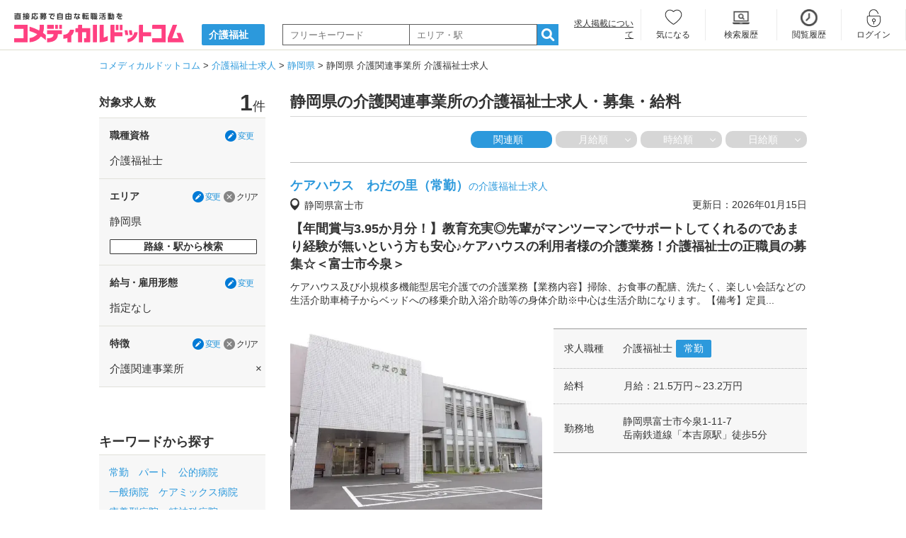

--- FILE ---
content_type: text/html; charset=UTF-8
request_url: https://www.co-medical.com/ccw/shizuoka/JI024/
body_size: 8893
content:
<!DOCTYPE html><html lang="ja"><head><meta charset="UTF-8"><title>【2026年1月新着】静岡県の介護関連事業所の介護福祉士求人・転職・募集情報｜コメディカルドットコム</title><meta name="description" content="現在1件の静岡県内の介護関連事業所の介護福祉士求人を掲載中。介護関連事業所の介護福祉士求人をエリア、給与、雇用形態、特徴など様々な条件で自由に検索ができます。"><meta name="keywords" content="静岡県,介護福祉士,介護関連事業所,求人,転職,募集"><meta name="viewport" content="width=device-width,initial-scale=1"><meta name="robots" content="ALL"><link rel="canonical" href="https://www.co-medical.com/ccw/shizuoka/JI024/"><link rel="preconnect" href="https://www.google.com"><link rel="preconnect" href="https://www.gstatic.com" crossorigin><link rel="icon" href="/assets/common/favicon/favicon.ico"><link rel="stylesheet" href="/assets/pc/css/base.min.css?20230622"><link rel="stylesheet" href="/assets/pc/css/style.min.css?1749446546"><link rel="stylesheet" href="/assets/pc/css/job.min.css?1764916982"><link rel="stylesheet" href="/assets/vendors/micromodal/micromodal.min.css"><link rel="preload" as="style" href="/assets/pc/css/jquery.fancybox.min.css" onload="this.rel='stylesheet'"><link rel="preload" as="style" href="/assets/pc/css/job.min.css?1764916982" onload="this.rel='stylesheet'"><link rel="preload" as="style" href="/assets/vendors/vanilla-toast/vanilla-toast.min.css" onload="this.rel='stylesheet'"><link rel="preload" as="style" href="//netdna.bootstrapcdn.com/font-awesome/4.6.3/css/font-awesome.min.css" onload="this.rel='stylesheet'"><script src="https://code.jquery.com/jquery-3.6.3.js"></script><script src="/assets/vendors/lazysizes/lazysizes.min.js"></script><script>var dataLayer = dataLayer || []; dataLayer.push({
    'schJobType': 'OC014',
    'schAreaPref': 'PF22',
    'schAreaDetail': '選択なし',
    'schAreaLine': '選択なし',
    'schAreaStation': '選択なし',
    'schKoyoKeitai': '選択なし',
    'schKoyoSalary': '選択なし_選択なし',
    'schTokucho1': '選択なし',
    'schTokucho2': 'JI024',
    'schTokucho3': '選択なし',
    'schHitNumber': ''
});dataLayer.push({"cloud_retail": {"eventType":"search","visitorId":"WkxzRGQxeGZSbGZhS2ZSVWVhR0Q5Zz09","searchQuery":"介護福祉士 静岡県 介護関連事業所","pageCategories":["介護福祉士","静岡県","介護関連事業所"],"eventTime":"2026-01-18T21:53:55.955Z","productDetails":[{"product":{"id":"J0206011"}}],"userInfo":{"ipAddress":"3.144.177.43"},"uri":"https://www.co-medical.com/ccw/shizuoka/JI024/"}});</script><script>(function(w,d,s,l,i){ w[l]=w[l]||[];w[l].push({ 'gtm.start':
new Date().getTime(),event:'gtm.js' });var f=d.getElementsByTagName(s)[0],
j=d.createElement(s),dl=l!='dataLayer'?'&l='+l:'';j.async=true;j.src=
'https://www.googletagmanager.com/gtm.js?id='+i+dl;f.parentNode.insertBefore(j,f);
})(window,document,'script','dataLayer','GTM-NL3Q6D');</script><script type="application/ld+json">[{"@context": "https://schema.org","@type": "BreadcrumbList","itemListElement": [{"@type": "ListItem","position": 1,"item": {"@id": "https://www.co-medical.com","name": "コメディカルドットコム"}}, {"@type": "ListItem","position": 2,"item": {"@id": "https://www.co-medical.com/ccw/","name":"介護福祉士求人"}}, {"@type": "ListItem","position": 3,"item": {"@id": "https://www.co-medical.com/ccw/shizuoka/","name":"静岡県"}}, {"@type": "ListItem","position": 4,"item": {"@id": "https://www.co-medical.com/ccw/shizuoka/JI024/","name":"静岡県 介護関連事業所 介護福祉士求人"}}]}]</script></head><body><noscript><iframe src="https://www.googletagmanager.com/ns.html?id=GTM-NL3Q6D" height="0" width="0" style="display:none;visibility:hidden"></iframe></noscript><header><div id="logoArea" class="inner under"><div class="leftArea"><a href="/" ><img src="/assets/common/images/logo.svg" alt="直接応募で自由な転職活動を コメディカルドットコム" width="240" height="42"></a></p><p class="txt"><a href="/ccw/"><span>介護福祉士</span></a></p><div class="fomrArea"><form action="/ccw/search/" method="post" id="searchForm"><input type="text" id="searchKeyword" name="keyword" placeholder="フリーキーワード" value="" class="w180"><input type="text" id="searchKeyword2" name="keyword2" placeholder="エリア・駅" value="" class="w180"><a href="#" id="searchBtn"><i class="icmn-search-list"></i></a><input type="hidden" name="mode" value="popup"></form></div></div><div class="rightArea"><div><p class="f12 taRight"><a href="/publication_info/" class="ul">求人掲載について</a></p></div><ul class="member_menu "><li class="keep w93 keep"><a href="/mypage/keep/">気になる</a></li><li class="search_history w100"><a href="/mypage/search_history/">検索履歴</a></li><li class="history"><a href="/mypage/history/">閲覧履歴</a></li><li class="login"><a href="/login/" data-popup="no">ログイン</a></li><li class="entry"><a href="/contact/user_register/">会員登録</a></li></ul></div></div></header><div id="container">	<div id="breadCrumbs">
	  <ol>
	    <li>
	      <a href="/"><span itemprop="title">コメディカルドットコム</span></a>
	    </li>
	    	    <li>
	      <a href="/ccw/"><span>介護福祉士求人</span></a>	    </li>
	    	    <li>
	      <a href="/ccw/shizuoka/"><span>静岡県</span></a>	    </li>
	    	    <li>
	      <span>静岡県 介護関連事業所 介護福祉士求人</span>	    </li>
	    	  </ol>
	</div>
<div id="twoColumns" class="prececturesPage clearfix"><div id="mainColumn"><div class="prefecturesArea"><h1 class="h1txt">静岡県の介護関連事業所の介護福祉士求人・募集・給料</h1></div><div class="sortMenu clearfix"><span>関連順</span><span class="link" onclick="sort('monthly');">月給順</span><span class="link" onclick="sort('hourly');">時給順</span><span class="link" onclick="sort('daily');">日給順</span></div><div class="prefecturesArea"><div class="recruitmentArea"><div class="recruitment"><div class="clearfix"><h3><a href="/ccw/job206011/" class="link-blue">ケアハウス　わだの里（常勤）<span>の介護福祉士求人</span></a></h3><p class="address">静岡県富士市</p><p class="editdate">更新日：2026年01月15日</p></div><h4 class="pr">【年間賞与3.95か月分！】教育充実◎先輩がマンツーマンでサポートしてくれるのであまり経験が無いという方も安心♪ケアハウスの利用者様の介護業務！介護福祉士の正職員の募集☆＜富士市今泉＞</h4><p>ケアハウス及び小規模多機能型居宅介護での介護業務【業務内容】掃除、お食事の配膳、洗たく、楽しい会話などの生活介助車椅子からベッドへの移乗介助入浴介助等の身体介助※中心は生活介助になります。【備考】定員...</p><div class="requirementArea clearfix"><a href="/ccw/job206011/" class="prImgLink"><picture><source data-srcset="https://www.co-medical.com/file/image/202009/ecc97a93e6020dc1aaf7e3752fabb95c.webp" type="image/webp"><img data-src="https://www.co-medical.com/file/image/202009/ecc97a93e6020dc1aaf7e3752fabb95c.jpg" width="356" alt="ケアハウス　わだの里（常勤）の介護福祉士求人の写真" width="600" height="450" class="lazyload" loading="lazy"></picture></a><div class="requirement"><div class="inner"><h4>求人職種</h4><div class="txtSide"><p>介護福祉士<span class="icoTxt">常勤</span></p></div></div><div class="inner"><h4>給料</h4><dl class="clearfix"><dt class="saraly">月給</dt><dd>：21.5万円～23.2万円</dd><br></dl></div><div class="inner"><h4>勤務地</h4><div><p>静岡県富士市今泉1-11-7</p><p>岳南鉄道線「本吉原駅」徒歩5分</p></div></div></div></div><div class="btnArea"><div class="button"><p class="txt"><a href="/ccw/job206011/" class="w250 h50 lh50">詳細はこちら</a></p></div><div class="likeBtn"><p class="txt"><a class="delKeep206011 btn unlike" href="javascript: delKeepList('206011', false)"  style="display: none;" >気になる解除</a><a class="regKeep206011 btn like" href="javascript: regKeepList('206011', false)" >気になる</a></p></div></div></div></div></div><div class="townArea"><h2 class="title"><span>静岡県</span>の市区町村</span>から<span>介護福祉士求人</span>を探す</h2><ul class="town clearfix"><li><a href="/ccw/shizuoka/shizuoka/">静岡市</a></li><li><a href="/ccw/shizuoka/city1026/">静岡市葵区</a></li><li><a href="/ccw/shizuoka/city1027/">静岡市駿河区</a></li><li><a href="/ccw/shizuoka/city1028/">静岡市清水区</a></li><li><a href="/ccw/shizuoka/hamamatsu/">浜松市</a></li><li><a href="/ccw/shizuoka/city1029/">浜松市中央区</a></li><li><a href="/ccw/shizuoka/city1034/">浜松市浜名区</a></li><li><a href="/ccw/shizuoka/city1035/">浜松市天竜区</a></li><li><a href="/ccw/shizuoka/city1036/">沼津市</a></li><li><a href="/ccw/shizuoka/city1037/">熱海市</a></li><li><a href="/ccw/shizuoka/city1038/">三島市</a></li><li><a href="/ccw/shizuoka/city1039/">富士宮市</a></li><li><a href="/ccw/shizuoka/city1040/">伊東市</a></li><li><a href="/ccw/shizuoka/city1041/">島田市</a></li><li><a href="/ccw/shizuoka/city1042/">富士市</a></li><li><a href="/ccw/shizuoka/city1043/">磐田市</a></li><li><a href="/ccw/shizuoka/city1044/">焼津市</a></li><li><a href="/ccw/shizuoka/city1045/">掛川市</a></li><li><a href="/ccw/shizuoka/city1046/">藤枝市</a></li><li><a href="/ccw/shizuoka/city1047/">御殿場市</a></li><li><a href="/ccw/shizuoka/city1048/">袋井市</a></li><li><a href="/ccw/shizuoka/city1049/">下田市</a></li><li><a href="/ccw/shizuoka/city1050/">裾野市</a></li><li><a href="/ccw/shizuoka/city1051/">湖西市</a></li><li><a href="/ccw/shizuoka/city1052/">伊豆市</a></li><li><a href="/ccw/shizuoka/city1053/">御前崎市</a></li><li><a href="/ccw/shizuoka/city1054/">菊川市</a></li><li><a href="/ccw/shizuoka/city1055/">伊豆の国市</a></li><li><a href="/ccw/shizuoka/city1056/">牧之原市</a></li><li><a href="/ccw/shizuoka/city1057/">賀茂郡</a></li><li><a href="/ccw/shizuoka/city1062/">田方郡</a></li><li><a href="/ccw/shizuoka/city1063/">駿東郡</a></li><li><a href="/ccw/shizuoka/city1067/">榛原郡</a></li><li><a href="/ccw/shizuoka/city1069/">周智郡</a></li></ul><div class="taRight mT10 mB40"><a href="/ccw/shizuoka/line/" class="link-blue f15">静岡県の路線一覧から探す</a></div></div><h2 class="mT40 pB5 border-gray-bottom" style="font-size: 18px;font-weight: 600;margin-top: 50px!important;">介護福祉士の転職にオススメの記事</h2><div id="contents-slider" class="swiper-container" style="visibility:hidden;"><ul class="cf swiper-wrapper"><li class="swiper-slide"><a href="/knowledge/article882/"><picture><source data-srcset="https://www.co-medical.com/file/contents_image/main/ab3bef3d8d6cd9efc45ee1b45240e3a9.webp" type="image/webp"><img data-src="https://www.co-medical.com/file/contents_image/main/ab3bef3d8d6cd9efc45ee1b45240e3a9.jpg" alt="" width="237" height="178" class="recruit_img lazyload" loading="lazy"></picture><p>【例文つき】面接の退職理由の伝え方|本音で言うべき？思いつかない際の対処法まで</p></a></li><li class="swiper-slide"><a href="/knowledge/article165/"><picture><source data-srcset="https://www.co-medical.com/file/contents_image/main/6aad1cc1c38f9acd807d99b8672f84f4.webp" type="image/webp"><img data-src="https://www.co-medical.com/file/contents_image/main/6aad1cc1c38f9acd807d99b8672f84f4.jpg" alt="" width="237" height="178" class="recruit_img lazyload" loading="lazy"></picture><p>【40代の介護職転職事情】転職のメリットや職場選びのポイントを解説！</p></a></li><li class="swiper-slide"><a href="/knowledge/article223/"><picture><source data-srcset="https://www.co-medical.com/file/contents_image/main/0a24324b1086b1e1ec2d109c8d7ca1d0.webp" type="image/webp"><img data-src="https://www.co-medical.com/file/contents_image/main/0a24324b1086b1e1ec2d109c8d7ca1d0.jpg" alt="" width="237" height="178" class="recruit_img lazyload" loading="lazy"></picture><p>身体介護とは？生活援助との違いやサービス内容について紹介！</p></a></li><li class="swiper-slide"><a href="/knowledge/article236/"><picture><source data-srcset="https://www.co-medical.com/file/contents_image/main/d4b22c8fedcca1fc1cc9d748f1ebd12c.webp" type="image/webp"><img data-src="https://www.co-medical.com/file/contents_image/main/d4b22c8fedcca1fc1cc9d748f1ebd12c.jpg" alt="" width="237" height="178" class="recruit_img lazyload" loading="lazy"></picture><p>看護小規模多機能型居宅介護の仕事内容は？制度設立の背景や給料・メリットを解説</p></a></li><li class="swiper-slide"><a href="/knowledge/article430/"><picture><source data-srcset="https://www.co-medical.com/file/contents_image/main/a9b9aa3395e907e0402eb71e632e4ed4.webp" type="image/webp"><img data-src="https://www.co-medical.com/file/contents_image/main/a9b9aa3395e907e0402eb71e632e4ed4.jpg" alt="" width="237" height="178" class="recruit_img lazyload" loading="lazy"></picture><p>【例文付】介護福祉士の履歴書ガイド|資格欄の正しい書き方、好印象な志望動機のコツ</p></a></li><li class="swiper-slide"><a href="/knowledge/article241/"><picture><source data-srcset="https://www.co-medical.com/file/contents_image/main/e9995783ed1a81cd4b181fc71cb5617f.webp" type="image/webp"><img data-src="https://www.co-medical.com/file/contents_image/main/e9995783ed1a81cd4b181fc71cb5617f.jpg" alt="" width="237" height="178" class="recruit_img lazyload" loading="lazy"></picture><p>サービス提供責任者（サ責）とは？仕事内容・給料・資格要件からキャリアパスまで徹底解説</p></a></li><li class="swiper-slide"><a href="/knowledge/article883/"><picture><source data-srcset="https://www.co-medical.com/file/contents_image/main/344c12dff1110e84ee3af0b6190667e2.webp" type="image/webp"><img data-src="https://www.co-medical.com/file/contents_image/main/344c12dff1110e84ee3af0b6190667e2.jpg" alt="" width="237" height="178" class="recruit_img lazyload" loading="lazy"></picture><p>面接のバックレ（ブッチ）はNG！無断欠席のリスクや対策方法、謝罪例文を解説</p></a></li><li class="swiper-slide"><a href="/knowledge/article894/"><picture><source data-srcset="https://www.co-medical.com/file/contents_image/main/ec2292b2a85ee583696b5779f51543a7.webp" type="image/webp"><img data-src="https://www.co-medical.com/file/contents_image/main/ec2292b2a85ee583696b5779f51543a7.jpg" alt="" width="237" height="178" class="recruit_img lazyload" loading="lazy"></picture><p>面接対策は面接の意味や面接官の意図を理解して行おう！</p></a></li><li class="swiper-slide"><a href="/knowledge/article177/"><picture><source data-srcset="https://www.co-medical.com/file/contents_image/main/f492e24efb5e8f70810392584e7cdfb7.webp" type="image/webp"><img data-src="https://www.co-medical.com/file/contents_image/main/f492e24efb5e8f70810392584e7cdfb7.jpg" alt="" width="237" height="178" class="recruit_img lazyload" loading="lazy"></picture><p>介護職を辞めたい理由は？体験談から解決方法まで徹底紹介！</p></a></li><li class="swiper-slide"><a href="/knowledge/article835/"><picture><source data-srcset="https://www.co-medical.com/file/contents_image/main/9bfd72dd90b0cc86eae87ec43a2b18ec.webp" type="image/webp"><img data-src="https://www.co-medical.com/file/contents_image/main/9bfd72dd90b0cc86eae87ec43a2b18ec.jpg" alt="" width="237" height="178" class="recruit_img lazyload" loading="lazy"></picture><p>エッセンシャルワーカーとは？意味や具体的な職種一覧をわかりやすく解説</p></a></li></ul><div class="swiper-button-prev"></div><div class="swiper-button-next"></div></div>                              <div class="seoText">
  <h2>静岡県の介護関連事業所の介護福祉士求人でコメディカルドットコムがオススメの理由</h2>
  <p>コメディカルドットコムは国内最大級の介護福祉士求人サイトです。マッチングチャートであなたと求人の相性が一目でわかるようになっています。掲載中の<a href="/ccw/" class="link-blue">介護福祉士求人</a>は事業所が直接募集している求人なので情報も最新に保たれており、合格率・給与査定など有利条件で転職活動ができる傾向があります。<br>現在1件の静岡県の介護関連事業所の介護福祉士求人情報を掲載中。
        特養、老健、有料、サ高住、グループホーム、デイサービス、訪問介護、障害者施設、病院など様々な条件で求人を比較・検索が可能！気になる求人があれば積極的にお問い合わせをしてみてください！<br>
      介護福祉士の転職ならコメディカルドットコムで理想の職場を探しましょう！
  </p>
</div>
                  
                  <div class="townArea mT40">
  <h2 class="title">職種資格から探す</h2>
  <ul class="town clearfix mB0">
            <li><a href="/ns/">看護師</a></li>
        <li><a href="/mc/">医療事務</a></li>
        <li><a href="/hp/">介護職</a></li>
          </ul>
</div>

    </div>

      <div id="leftColumn">
    <section>
        <div class="numberArea">
      <h2>対象求人数</h2>
      <p><span id="target_count">1</span>件</p>
    </div>
        <div class="selectArea">
      <form action="/ccw/search/start/" method="post" id="sideform">
      <input type="hidden" name="mode" value="popup">
      <input type="hidden" name="keyword" value="">
      <input type="hidden" name="keyword2" value="">
      <div class="inner">
        <div class="ttlArea">
          <h2 class="category">職種資格</h2>
          <div class="btnArea">
            <a href="javascript: popupJob('job_type');"><div class="selectBtn"><p>変更</p></div></a>
          </div>
        </div>
        <div class="select">
        <p id="selected_job_type_name">介護福祉士</p>
        <input type="hidden" name="jobtype" value="OC014">
        <input type="hidden" name="jobtype_roma" value="ccw">
        </div>
      </div>
      <div class="inner">
                <input type="hidden" name="submode" value="area">
        <div class="ttlArea">
          <h2 class="area fLeft">エリア</h2>
          <div class="btnArea">
            <a href="javascript: popupJob('address');"><div class="selectBtn"><p>変更</p></div></a>
                        <a href="javascript: sideDelete('add_sub_all');"><div class="clearBtn"><p>クリア</p></div></a>
                      </div>
        </div>
        <div class="select" id="areaSelect">
        <p id="selected_adds_name"><input type="hidden" name="adds" value="PF22">静岡県</p>
                        </div>
        <h2 class="line change"><a href="javascript: popupJob('line');" id="popupLineBtn">路線・駅から検索</a></h2>
              </div>
      <div class="inner">
        <div class="ttlArea">
          <h2 class="salary">給与<span>・</span>雇用形態</h2>
          <div class="btnArea">
            <a href="javascript: popupJob('salary');"><div class="selectBtn"><p>変更</p></div></a>
                      </div>
        </div>
        <div class="select">
                    <p>指定なし</p>
                  </div>
      </div>
      <div class="inner">
        <div class="ttlArea">
                    <h2 class="point fLeft">特徴</h2>
          <div class="btnArea">
            <a href="javascript: popupJob('point');"><div class="selectBtn"><p>変更</p></div></a>
                        <a href="javascript: sideDelete('job_all');"><div class="clearBtn"><p>クリア</p></div></a>
                      </div>
        </div>
                                      <div class="select" id="job_institution">
                    <p>介護関連事業所<span class="delete" onclick="sideDelete('job_ins', 'JI024')">×</span></p>
          <input type="checkbox" name="job_institution[]" value="JI024" id="selected_job_ins-JI024" class="hidden" checked>
                    </div>
                                  </div>
            <input type="hidden" name="sort" id="sort" value="">
      <input type="hidden" name="sortset" id="sortset" value="">
      </form>
    </div>

            <div class="keywordArea">
      <h2>キーワードから探す</h2>
      <ul class="clearfix">
                        <li>
          <a href="/ccw/shizuoka/JF001/">常勤</a>
        </li>
                                <li>
          <a href="/ccw/shizuoka/JF002/">パート</a>
        </li>
                                                        <li>
          <a href="/ccw/shizuoka/JI001/">公的病院</a>
        </li>
                                <li>
          <a href="/ccw/shizuoka/JI002/">一般病院</a>
        </li>
                                <li>
          <a href="/ccw/shizuoka/JI009/">ケアミックス病院</a>
        </li>
                                <li>
          <a href="/ccw/shizuoka/JI003/">療養型病院</a>
        </li>
                                <li>
          <a href="/ccw/shizuoka/JI004/">精神科病院</a>
        </li>
                                                                                                                                <li>
          <a href="/ccw/shizuoka/JI013/">介護老人保健施設</a>
        </li>
                                <li>
          <a href="/ccw/shizuoka/JI014/">特別養護老人ホーム</a>
        </li>
                                <li>
          <a href="/ccw/shizuoka/JI015/">有料老人ホーム</a>
        </li>
                                <li>
          <a href="/ccw/shizuoka/JI016/">サ高住</a>
        </li>
                                <li>
          <a href="/ccw/shizuoka/JI017/">グループホーム</a>
        </li>
                                <li>
          <a href="/ccw/shizuoka/JI025/">ショートステイ</a>
        </li>
                                <li>
          <a href="/ccw/shizuoka/JI018/">障害福祉事業所</a>
        </li>
                                <li>
          <a href="/ccw/shizuoka/JI006/">小規模多機能型</a>
        </li>
                                <li>
          <a href="/ccw/shizuoka/JI019/">デイサービス・デイケア</a>
        </li>
                                <li>
          <a href="/ccw/shizuoka/JI020/">訪問介護</a>
        </li>
                                                <li>
          <a href="/ccw/shizuoka/JI024/">介護関連事業所</a>
        </li>
                                                                <li>
          <a href="/ccw/shizuoka/JI008/">企業</a>
        </li>
                                                                <li>
          <a href="/ccw/shizuoka/JA001/">未経験可</a>
        </li>                        <li>
          <a href="/ccw/shizuoka/JA002/">ブランク可</a>
        </li>                        <li>
          <a href="/ccw/shizuoka/JA005/">ミドルも活躍中</a>
        </li>                        <li>
          <a href="/ccw/shizuoka/JA003/">日勤のみ可</a>
        </li>                        <li>
          <a href="/ccw/shizuoka/JA006/">バイト歓迎</a>
        </li>                        <li>
          <a href="/ccw/shizuoka/JA004/">夜勤バイト</a>
        </li>                        <li>
          <a href="/ccw/shizuoka/JA021/">残業少なめ</a>
        </li>                                        <li>
          <a href="/ccw/shizuoka/JA019/">前職給料考慮</a>
        </li>                        <li>
          <a href="/ccw/shizuoka/JA013/">日祝休み</a>
        </li>                        <li>
          <a href="/ccw/shizuoka/JA014/">年休120日以上</a>
        </li>                        <li>
          <a href="/ccw/shizuoka/JA011/">社会保険完備</a>
        </li>                        <li>
          <a href="/ccw/shizuoka/JA007/">寮完備</a>
        </li>                        <li>
          <a href="/ccw/shizuoka/JA008/">託児所完備</a>
        </li>                        <li>
          <a href="/ccw/shizuoka/JA009/">24時間託児所完備</a>
        </li>                        <li>
          <a href="/ccw/shizuoka/JA012/">住宅手当あり</a>
        </li>                        <li>
          <a href="/ccw/shizuoka/JA017/">教育充実</a>
        </li>                        <li>
          <a href="/ccw/shizuoka/JA016/">資格支援あり</a>
        </li>                        <li>
          <a href="/ccw/shizuoka/JA018/">支度金あり</a>
        </li>                        <li>
          <a href="/ccw/shizuoka/JA010/">車通勤可</a>
        </li>                        <li>
          <a href="/ccw/shizuoka/JA015/">駅徒歩圏内</a>
        </li>                        <li>
          <a href="/ccw/shizuoka/JA020/">事前見学OK</a>
        </li>                        <li>
          <a href="/ccw/shizuoka/JA023/">オープニングスタッフ</a>
        </li>                              </ul>
            <div class="taRight bg-light-grey pB10 pR10">
        <a href="/ccw/kw/" class="link-blue">キーワード一覧</a>
      </div>
          </div>
        
    
    
    </section>
  </div>

<div id="modal__side_search" class="micromodal-slide modal" aria-hidden="true">
  <div class="modal__overlay" tabindex="-1" data-micromodal-close>
    <div class="modal__container" role="dialog" aria-modal="true">

      <div class="modal__contents" role="document">
        <a class="btn-close-circle" href="javascript:;" data-micromodal-close data-popup="no"><i></i></a>
        <div id="modal__side_search_content"></div>
      </div>

    </div>
  </div>
</div>

<script>
function sideDelete(key, id = '') {
  if (key == 'job_form' && document.getElementById('sort').value) {
    document.getElementById('sort').value = id;
    document.getElementById('sortset').value = '1';
    document.getElementById('sideform').submit();
    return;
  }
  if (key == 'add_sub_all') {
    document.querySelector('input[name="adds"]').remove();
    var items = document.querySelectorAll('input[name="add_sub[]"]');
    for (var i = 0; i < items.length; i++) {
      items[i].remove();
    }
  }
  if (key == 'station_all') {
    document.querySelector('input[name="adds"]').remove();
    document.querySelector('input[name="line"]').value = 'x';
    var items = document.querySelectorAll('input[name="station[]"]');
    for (var i = 0; i < items.length; i++) {
      items[i].remove();
    }
  }
  if (key == 'job_all') {
    var items = document.querySelectorAll('input[name="job_addition[]"]');
    for (var i = 0; i < items.length; i++) {
      items[i].remove();
    }
    items = document.querySelectorAll('input[name="job_institution[]"]');
    for (var i = 0; i < items.length; i++) {
      items[i].remove();
    }
    items = document.querySelectorAll('input[name="job_room[]"]');
    for (var i = 0; i < items.length; i++) {
      items[i].remove();
    }
  }
  if (key == 'add_sub' || key == 'job_add' || key == 'station' || key == 'job_ins' || key == 'job_room') {
    document.getElementById('selected_' + key + '-' + id).remove();
  }
  if (key == 'job_form') {
    var item = document.querySelector('input[name="job_form"]');
    if (item) { item.remove(); }
    var item = document.querySelector('input[name="emp_status"]');
    if (item) { item.remove(); }
    var item = document.querySelector('input[name="job_form_type"]');
    if (item) { item.remove(); }
    var item = document.querySelector('input[name="salary_min"]');
    if (item) { item.remove(); }
    var item = document.querySelector('input[name="salary_max"]');
    if (item) { item.remove(); }
  }
  if (key == 'emp_status') {
    var es = document.querySelector('input[name="emp_status"]').value;
    es = es.split(',');
    es = es.filter(function(es) {
      return es != id;
    });
    es = es.join(',');
    document.querySelector('input[name="emp_status"]').value = es;
  }
  if (key =='search_word') {
    document.querySelector('input[name="search_word"]').remove();
  }
  document.getElementById('sideform').submit();
}

</script>

  </div>
  <p id="pageTop"><a href="#">PAGE TOP</a></p>
</div>

<div id="keep_alert" class="micromodal-slide modal" aria-hidden="true"><div class="modal__overlay" tabindex="-1" data-micromodal-close><div class="modal__container" role="dialog" aria-modal="true"><div class="modal__contents" role="document"><a class="btn-close-circle" href="javascript:;" data-micromodal-close data-popup="no"><i></i></a><h4 class="link-blue f20 mTB15"><img src="/assets/pc/images/common/ico_clip_blue.png" style="vertical-align: top;">「気になるリスト」に追加しました！</h4>『気になるリスト』の保存期間は2週間です。<a href="/contact/user_register/" class="link-blue">会員登録</a>または<a href="/login/.job" class="link-blue" data-hittype="event" data-category="URL PATH" data-action="click" data-label="ログイン・会員登録ページへ進む" rel="nofollow">ログイン</a>を<br>することで、その期間を超えてご利用できます！</div><div class="pointer button"><a href="/contact/user_register/" class="basic_button w223">無料で会員登録する</a></div></div></div></div><script>
var MicroModal;
document.addEventListener('DOMContentLoaded', function() {
  MicroModal.init();
});
</script>
<script src="/assets/vendors/swiper/swiper4.min.js"></script>
<link rel="stylesheet" href="/assets/vendors/swiper/swiper-bundle.min.css">
<link rel="stylesheet" href="/assets/vendors/swiper/swiper4.min.css">
<script>var dataLayer = dataLayer || [];dataLayer.push({'PageType': 'Listingpage','ProductIDList': ['206011']});
</script>
<script>
function sort(mode) {
  document.getElementById('sort').value = mode;
  document.getElementById('sortset').value = '1';
  document.getElementById('sideform').submit();
}
</script>
<script src="/assets/vendors/vanilla-toast/vanilla-toast.min.js"></script>
<script>
document.addEventListener('DOMContentLoaded', function() {
  var mySwiper = new Swiper ('#contents-slider', {
    loop: true,
    slidesPerView: 3,
    spaceBetween: 10,
    centeredSlides : true,
    autoplay: {
      delay: 5000,
      disableOnInteraction: false,
    },
    navigation: {
      nextEl: '.swiper-button-next',
      prevEl: '.swiper-button-prev',
    }
  });
  document.getElementById('contents-slider').style.visibility = 'visible';
});
document.addEventListener('DOMContentLoaded', function() {
  var recommendItems = document.getElementById('mainColumn');
  var token = recommendItems.getAttribute('data-token');
  var links = document.querySelectorAll('.recommend-link');

  links.forEach(function(link) {
    link.addEventListener('click', function(event) {
      event.preventDefault();
      document.cookie = "vertexAtrbToken=" + token + "; path=/";
      window.location.href = link.href;
    });
  });
});
</script>
<footer><div class="inner"><div class="navArea"><ul class="contentsNav"><li><a href="/manual/">転職成功マニュアル</a></li><li><a href="/review/">口コミ・評判</a></li><li><a href="/publication_info/">求人掲載について</a></li><li><a href="/policy/">求人掲載ポリシー</a></li><li><a href="/help/">よくある質問</a></li><li><a href="/sitemap/">サイトマップ</a></li><li><a href="/rules/">利用規約</a></li><li><a href="/privacypolicy/">個人情報保護方針</a></li><li><a href="https://www.2ndlabo.co.jp/security" target="_blank" rel="noopener noreferrer">情報セキュリティ方針</a></li><li><a href="https://www.2ndlabo.co.jp" target="_blank" rel="noopener noreferrer">運営会社</a></li></ul><nav class="categoryNavArea clearfix"><h2>関連サイト</h2><a href="https://2ndlabo.com/" target="_blank" rel="noopener noreferrer">医療福祉施設の課題解決プラットフォーム 2ndLabo（セカンドラボ）</a></nav></div></div><div class="copyrightArea"><small>Copyrights &copy; 2ndLabo,Inc. All rights reserved.</small></div></footer><script>document.getElementById('searchForm').addEventListener('keydown', function(event) {if (event.key === 'Enter') {event.preventDefault();document.getElementById('searchBtn').click();}});var submited = 0;document.getElementById('searchBtn').addEventListener('click', function(event) {event.preventDefault();if (!submited) {submited = 1;var keyword = document.getElementById('searchKeyword').value;keyword = keyword.replace(/ /g, '　');var keyword2 = document.getElementById('searchKeyword2').value;keyword2 = keyword2.replace(/ /g, '　');if (keyword && keyword2) {keyword += '　'+keyword2;} else if (!keyword && keyword2) {keyword = keyword2;}var form = document.getElementById('searchForm');form.action += '?q=' + encodeURIComponent('介護福祉士　'+keyword);form.submit();}});</script><script src="/assets/pc/js/common.min.js"></script><script src="/assets/vendors/js.cookie/js.cookie.min.js" defer></script><script src="/assets/common/js/keep.min.js?1710146803" defer></script><script src="/assets/common/js/adds.min.js?1722323605" defer></script><script src="/assets/vendors/micromodal/micromodal.min.js" defer></script><script src="/assets/vendors/jquery/ofi.min.js"></script><script src="/assets/pc/js/job.min.js?20230221" defer></script></body></html>



--- FILE ---
content_type: text/css
request_url: https://www.co-medical.com/assets/pc/css/base.min.css?20230622
body_size: 111
content:
@font-face{font-family:icomoon;src:url(/assets/common/css/fonts/icomoon.ttf?230302) format('truetype'),url(/assets/common/css/fonts/icomoon.woff?230302) format('woff');font-weight:400;font-style:normal;font-display:block}[class*=" icmn-"],[class^=icmn-]{font-family:icomoon!important;speak:never;font-style:normal;font-weight:400;font-variant:normal;text-transform:none;line-height:1;-webkit-font-smoothing:antialiased;-moz-osx-font-smoothing:grayscale}.icmn-occupation:before{content:"\e901";font-size:30px}.icmn-home:before{content:"\e904";font-size:24px;padding-left:2px;margin-right:12px}.icmn-note:before{content:"\e909";font-size:24px;margin-right:10px}.icmn-camera:before{content:"\e90a";font-size:25px;margin-right:9px}.icmn-mic:before{content:"\e90b";font-size:26px;margin-right:8px}.icmn-stairs:before{content:"\e90c";font-size:20px;padding-left:2px;margin-right:12px}.icmn-history-pc:before{content:"\e914";font-size:20px;margin-right:12px;position:relative;top:2px}.icmn-clip:before{content:"\e929";font-size:20px;margin-right:12px}.icmn-manual-book:before{content:"\e92c";font-size:34px;position:relative;top:3px;color:#2c99dc}.icmn-search-list:before{content:"\e917";font-size:20px;position:relative;top:4px}.icmn-search-main:before{content:"\e92e";font-size:34px;position:relative;top:4px;margin-right:10px}.icmn-review:before{content:"\e92d";font-size:34px;position:relative;top:4px;margin-right:10px}.icmn-patlamp:before{content:"\e92f";font-size:34px;position:relative;top:4px;margin-right:10px}.icmn-interview:before{content:"\e905";font-size:25px;position:relative;margin-right:9px}.icmn-movie:before{content:"\e90e";font-size:25px;position:relative;margin-right:9px}